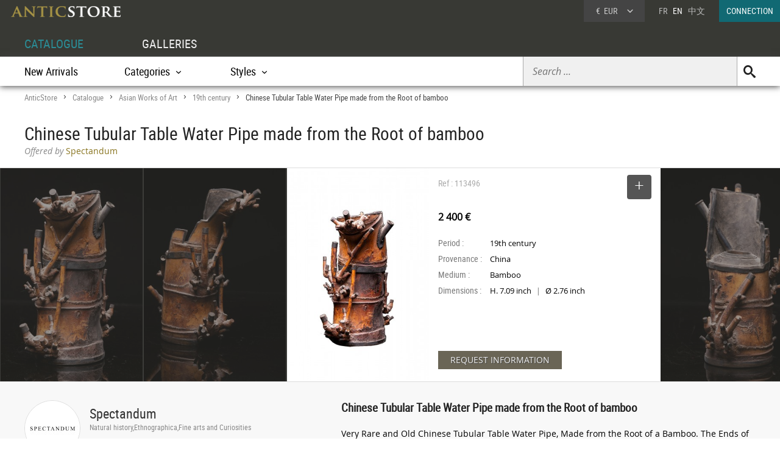

--- FILE ---
content_type: text/html; charset=UTF-8
request_url: https://www.anticstore.art/113496P
body_size: 7527
content:
      <!DOCTYPE html>
<html lang="en">
<head>
  <meta charset="utf-8">
  <title>Chinese Tubular Table Water Pipe made from the Root of bamboo - Ref.113496</title>
  <meta name='description' content="Works of art: Asian Works of Art  period 19th century by Spectandum - Ref: 113496 - Very Rare and Old Chinese Tubular Table Water ...">
    <link rel="canonical" href="https://www.anticstore.art/113496P">
      <link rel="alternate" href="https://www.anticstore.com/rare-ancienne-pipe-eau-chinoise-tubulaire-table-fabriquee-racine-bambou-113496P" hreflang="fr">
    <link rel="alternate" href="https://www.anticstore.art/113496P" hreflang="en">
    
  
 <link rel="shortcut icon" href="/img/favicon.ico">
 <meta name="viewport" content="width=device-width, initial-scale=1.0, maximum-scale=2.0">
 <link rel="stylesheet" href="/css/css-V19-min.css" type="text/css">
 <link rel="stylesheet" href="/css/jquery.fancybox.min.css" />
 <meta property="og:title" content="Chinese Tubular Table Water Pipe made from the Root of bamboo" />
 <meta property="og:type" content="product" />
 <meta property="og:url" content="https://www.anticstore.com/113496P" />
 <meta property="og:image" content="https://www.anticstore.com/DocBD/commerce/antiquaire/spectandum-1113/objet/113496/AnticStore-Large-Ref-113496.jpg" />
 <meta property="og:site_name" content="AnticStore" />
 <meta property="fb:app_id" content="166883123323037" />
 <link rel="apple-touch-icon" href="https://www.anticstore.com/img/apple-touch-icon.png">


 <style>
   .bande-photo {width:100%; height:350px; overflow: hidden; background-color:#3c3c39;  margin:5px 0 0 0; position:relative; border-top:1px solid #ddd; border-bottom:1px solid #ddd;}
   .bande-photo-gauche {position:absolute; right:45%; width:4000px; height:350px;}
   .bande-photo-droite {position:absolute; left:55%; width:4000px; height:350px;}
   a.img-plus {display:block; cursor: zoom-in;}
   a.img-plus img  { opacity:0.5; height:350px; transition-duration: 0.4s; transition-property: all;}
   a.img-plus img:hover { opacity:1; transition-duration: 0.4s; transition-property: all;}
   .img-right {float:right; padding:0 0 0 2px; position: relative;}
   .img-left {float:left; padding:0 2px 0 0;}
   #info {float:left;  width:350px; padding:0 15px; margin:0; overflow:hidden; height:350px;color: #000; background-color: #fff;}
   .st-hr {color:#aaa; margin:0; height:50px; line-height:50px; margin-bottom:0px; position: relative;}
   #info .intitule { margin-bottom: 20px; padding-bottom: 20px; height:30px;}
   #info .certificat { bottom: 0px;font: 12px/20px "Comic Sans MS","Comic Sans","Lucida Handwriting"; left: 0px; margin: 4px 0px; position: absolute; }
   #info .certificat:before { content:'p'; font-family:picto;display: inline-block; height: 20px; margin-right: 5px; vertical-align: middle; width: 18px; }
   #info dl { font-size: 1em; margin: 60px 0px 10px 0; height:180px; }
   #info dt { float: left; clear: left; color: #777;  padding: 1px 0px; width: 85px; }
   #info dd { padding: 1px 0px; font-family: regular, sans-serif; font-size: 0.9em; overflow: hidden;}
   #info .prix { font-size: 16px; line-height: 50px; padding: 5px 0 30px 0px; font-family:regular;}
   #info .popup-info {color:#eee; background-color:#6a6556; font-family:regular; border-radius:0px; padding:0 20px; margin:0; display:inline-block; cursor: pointer; font-size: 14px; height: 30px; line-height: 30px; text-shadow: 0.05em 0.05em 0.05em #444; transition-duration: 0.2s; transition-property: all; }
   #info .popup-info:hover {color:#fff;background-color: #877f69;}
   .lightbox { position: absolute; top:11px; right:0; text-decoration: none;font-size:13px; width:auto; color:#444; line-height:28px; cursor:pointer; display:inline-block; transition-duration: 0.4s; transition-property: all;}
   .lightbox:hover .msg{color:#116973;}
   .lightbox:hover {background-color: #eee;}
   .selection-bouton {background-color: #555; color:#fff; width:40px; height:40px; text-align: center; border-radius:4px; display:inline-block; vertical-align: middle;}
   .selection-bouton:after {content:'+'; font-family:picto;font-size:28px; height:25px; width:40px; line-height:30px; color:#fff; display:inline-block;}
   .deselection-bouton {background-color: #555; color:#fff; width:40px; height:40px; text-align: center; border-radius:4px; display:inline-block; vertical-align: middle;}
   .deselection-bouton:after {content:'-'; font-family:picto;font-size:36px; height:25px; width:40px; line-height:25px; color:#fff; display:inline-block;}
   .selection .msg, .deselection .msg {color:#fff; font-size:14px; height:40px; line-height:40px; margin-left:15px; display:inline-block; vertical-align: middle; font-family:condensed;float:left; transition-duration: 0.4s; transition-property: all; margin-right:10px;}


   .cadre-antiquaire-descriptif {background-color:#f8f8f8; padding:30px 0;}
   .antiquaire{width:450px; padding:0; color:#000; display:table-cell;}
   .antiquaire .rond {float:left; margin-right:15px; border-radius:80px; width:90px; height:90px; border:1px solid #ddd;}
   .antiquaire .info {display:table-cell; height:120px; padding-top:10px;}
   .antiquaire a.bt-enseigne{font-size:22px;text-decoration:none;color:#333;}
   .antiquaire .specialite{margin:0 0 16px 0;font:12px/14px 'condensed', arial, sans-serif;color:#888;}
   .tel{font-size:0.98em; margin-right:20px; margin-top:0; font-family: 'regular'; letter-spacing: 0.08em;}
   .tel1 {margin-top:10px;}
   .pro_nav { margin-top:20px; position: static; font-size:1.2em;}
   .pro_nav li a {border-bottom:4px solid rgba(255,255,255,0);}
   .autre-objet {text-align: center;}
   .autre-objet h2 {font-size:24px;margin:40px 0 15px 0;}
   .proposepar {margin:0px 0; color:#897520; font-family: regular;}
   .noir {color:#888; font-family: italic;}
   
   .descriptif {display:table-cell; vertical-align: top; margin:0; padding-left:40px; padding-bottom:30px; width:60%;}
   .descriptif .texte{padding:0; margin:20px 0; font-family:regular,"Lucida Sans Unicode", "Lucida Grande", sans-serif; color:#000;}
   .descriptif .titre {font-size:1.3em; font-weight:bold;}
   .fois{color:#666;padding:0 5px; font-family:'regular'; font-size:12px;}
   .livraison-titre{font-size:18px; line-height:30px;margin:50px 0 5px 0;}
   .livraison-descriptif{margin:5px 0;  font-size:0.95em; line-height:1.6em; font-family: regular, Arial, sans-serif;}
   .obj-similaire{font-size:14px; line-height:20px;color:#000; font-family: regular; max-width:700px;}
   .obj-similaire a{color:#000;}
   a.mobile-lien {text-decoration: none; color:#fff;}
   .vignette > a {background-color: #efefec;}
   .bande-blanc {border-bottom:none; border-top:1px dashed #777; overflow:hidden;}
   @media only screen and (max-width: 1200px) {
    .cadre-antiquaire-descriptif {width:96%; padding-right:2%; padding-left:2%;}
    #info {width:300px;}
    .bande-blanc {font-size:13px; padding:0 2%; width:96%;}
  }
  @media (max-width: 960px) and (min-width: 780px) {
    .pro_nav li {display:block; float:none; border:none; padding:5px 0;}
  }
  @media only screen and (max-width: 780px) {
   .descriptif {display:inline-block; width:90%; margin:5%; padding:0; padding-top:30px;}
   .bande-photo {width:100%; height:auto; overflow: hidden; background-color:#f5f5f3;  margin-top:5px; margin-bottom:10px; position:relative; border-top:1px solid #ddd; border-bottom:1px solid #ddd;}
   .bande-photo-gauche {position:static; width:10000px; display:block;}
   .img-right {float:left; padding:0 1px; position: relative;}
   .img-left img{display:none;}
   .bande-photo-droite {position:static; width:100%; height:350px;}
   #info {float:none;  width:90%; padding:0 5%; margin:0 1px 0 0; color: #000; border-top:1px solid #ddd;}
   .pro_nav {font-size:1em; }
   .bande-photo-droite, #info  {height:auto; margin-bottom:10px;}
   #info dl {height:auto; margin-bottom:20px;}
 }
 @media only screen and (max-width: 480px) {
  .bande-photo-gauche {width:100%; height:auto; overflow:hidden;}
  .img-right img{display:none;}
  .img-right:first-child img{display:block;}
  .img-principal {width:100%; height:auto;}
}
</style>
<script type="application/ld+json">
  {
    "@context": "http://schema.org",
    "@type": "BreadcrumbList",
    "itemListElement": [{
    "@type": "ListItem",
    "position": 1,
    "item": {
    "@id": "https://www.anticstore.art",
    "name": "Anticstore"
  }
},{
"@type": "ListItem",
"position": 2,
"item": {
"@id": "https://www.anticstore.art/catalogue.php",
"name": "Catalogue"
}
},
 {
  "@type": "ListItem",
  "position": 3,
  "item": {
  "@id": "https://www.anticstore.art/asian-antiques-1-C",
  "name": "Asian Works of Art"
}
},



 {
  "@type": "ListItem",
  "position": 4,
  "item": {
  "@id": "https://www.anticstore.art/mobilier/asian-antiques/19th-century",
  "name": "19th century"
}
},

{
  "@type": "ListItem",
  "position": 5,
  "item": {
  "@id": "https://www.anticstore.art/113496P",
  "name": "Chinese Tubular Table Water Pipe made from the Root of bamboo"
}

}]
}
</script>
 
<script async src="https://www.googletagmanager.com/gtag/js?id=UA-96091873-1"></script>
<script>
  window.dataLayer = window.dataLayer || [];
  function gtag(){dataLayer.push(arguments);}
  gtag('js', new Date());

  gtag('config', 'UA-96091873-1');
</script>

  </head>
<body itemscope itemtype='http://schema.org/Product'>
 <header>
   <a href='/'><img src='/img/charte/logo-anticstore.png' height='18' width= '180' alt="Anticstore, Works of Art" class='logo' /></a>
   <div class='droite'>

          <div class='devise'>
      <div class='select'><span class='sigle'>€</span> <span class='code'>EUR</span>
<form action='/catalogue/option-currency.php' method='post'>
  <input type='hidden' name='url' value='/113496P'>
  <ul class='choix'>
    <li><input type = 'radio' name='choix_currency' value='GBP' id='GBP' onchange='javascript:submit()'><label for = 'GBP'><span class='sigle'>£</span> <span class='code'>GBP</span></label></li><li><input type = 'radio' name='choix_currency' value='USD' id='USD' onchange='javascript:submit()'><label for = 'USD'><span class='sigle'>$</span> <span class='code'>USD</span></label></li><li><input type = 'radio' name='choix_currency' value='CHF' id='CHF' onchange='javascript:submit()'><label for = 'CHF'><span class='sigle'>&nbsp;</span> <span class='code'>CHF</span></label></li>  </ul>
</form>
</div>
</div>

<p class='langue'><a href="https://www.anticstore.com/rare-ancienne-pipe-eau-chinoise-tubulaire-table-fabriquee-racine-bambou-113496P">FR</a> &nbsp; EN &nbsp; <a href='http://cn.anticstore.com' rel="nofollow">中文</a></p> 

<a href='/membre/index.php' class='connexion'>CONNECTION</a>
</div>
  <nav>
    <ul id="menu">
      <li><a href='/catalogue.php' class='select'>CATALOGUE</a></li>
      <li><a href='/antique-dealer.php'>GALLERIES</a></li>
    </ul>

    <div class='sm-total'><p id='bt-sous-menu'></p>

      <ul id='sous_menu'>

       
        <li id='recherche-droite'><form method='get' action='/catalogue/search.php' id='sous_menu_recherche'>
          <input type='text' class='search-input input_empty' name='texte' value='' placeholder='Search ...' required><input type='submit' value='U' class='search-submit'>
        </form></li>
 
        <li><a href='/catalogue/new-objects.php'>New Arrivals</a></li>
         <li id="bt_catalogue_categorie">Categories</li>
        <li id="bt_catalogue_style">Styles</li>
      </ul>

      <div id='sm_catalogue_style' class='sm_catalogue'>
        <div class='sm_catalogue_contenu'>


            <ul>
              <!-- <li><p>Century</p></li> -->
              <li><a href='/before-christ-1-E'>BC to 10th century</a></li>
              <li><a href='/11th-to15th-century-1-E'>11th to 15th century</a></li>
              <li><a href='/16th-century-1-E'>16th century</a></li>
             <li><a href='/17th-century-1-E'>17th century</a></li>
             <li><a href='/18th-century-1-E'>18th century</a></li>
             <li><a href='/19th-century-1-E'>19th century</a></li>
             <li><a href='/20th-century-1-E'>20th century</a></li>
           </ul>


           <ul>
            <li><p>French Period</p></li>
            <li><a href='/middle-ages-1-S'>Middle age</a></li><li><a href='/renaissance-1-S'>French Renaissance</a></li><li><a href='/louis13-1-S'>Louis XIII</a></li><li><a href='/louis14-1-S'>Louis XIV</a></li><li><a href='/regency-1-S'>French Regence</a></li></ul>
            <ul><li><a href='/louis15-1-S'>Louis XV</a></li><li><a href='/transition-1-S'>Transition</a></li><li><a href='/louis16-1-S'>Louis XVI</a></li><li><a href='/directoire-1-S'>Directoire</a></li><li><a href='/empire-1-S'>1st Empire</a></li><li><a href='/restauration-1-S'>Restauration</a></li></ul>
            <ul><li><a href='/louis-philippe-1-S'>Louis-Philippe</a></li><li><a href='/napoleon3-1-S'>Napoleon III</a></li><li><a href='/artnouveau-1-S'>Art Nouveau</a></li><li><a href='/artdeco-1-S'>Art Deco</a></li><li><a href='/40-60-1-S'>50's - 60's</a></li></ul>


          </div>
        </div>
        <div id="sm_catalogue_categorie" class='sm_catalogue'>
          <div class='sm_catalogue_contenu'>
            <ul>
             <li><a href='/ancient-art-antiquities-1-C'>Ancient Art</a></li>
              <li><a href='/tribal-art-1-C'>Tribal Art</a></li>
              <li><a href='/painting-1-C'>Paintings & Drawings</a></li>
             <li><a href='/sculpture-1-C'>Sculptures</a></li>
             <li><a href='/antique-furniture-1-C'>Furniture</a></li>
              <li><a href='/antique-seats-1-C'>Seating</a></li>
            </ul>

            <ul>
              <li><a href='/antique-clocks-1-C'>Clocks </a></li>
             <li><a href='/antique-lamp-lighting-1-C'>Lighting</a></li>
            <li><a href='/antique-mirror-1-C'>Mirrors</a></li>
              <li><a href='/antique-porcelain-pottery-1-C'>Porcelain & Faience</a></li>
              <li><a href='/antique-glass-1-C'>Glass & Crystal</a></li>              
              <li><a href='/antique-silver-1-C'>Antique Silver</a></li>
            </ul>

            <ul>
            <li><a href='/antique-rug-tapestry-1-C'>Tapestry & Carpet</a></li>
              <li><a href='/asian-antiques-1-C'>Asian Art & Antiques</a></li>
            <li><a href='/antique-decorative-objects-1-C'>Decorative Objects</a></li>
              <li><a href='/antique-religious-items-1-C'>Religious Antiques</a></li>
             <li><a href='/jewellery-antique-1-C'>Antique Jewellery</a></li>
            </ul>
            
            <ul>
              <li><a href='/antique-curiosities-items-1-C'>Curiosities</a></li>
              <li><a href='/antique-vitrine-items-1-C'>Objects of Vertu</a></li>
              <li><a href='/antique-architectural-garden-1-C'>Architectural & Garden</a></li>
              <li><a href='/antique-book-manuscript-1-C'>Engravings & Prints</a></li>
              <li><a href='/antique-memorabilia-1-C'>Collectibles</a></li>
            </ul>
          </div>
        </div>


      </div>

    </nav>
      
</header>
<div id='page'>  
  <div class='page-header'>
    <div id='filarianne'>
      <a href='/'>AnticStore</a> &gt; 
      <a href='/catalogue.php'>Catalogue</a> &gt; 
      <a href='/asian-antiques-1-C'>Asian Works of Art</a> &gt; <a href='/mobilier/asian-antiques/19th-century'>19th century</a>  &gt; <span class='arianne-select'>Chinese Tubular Table Water Pipe made from the Root of bamboo</span></div>      <h1  itemprop='name'>Chinese Tubular Table Water Pipe made from the Root of bamboo</h1><p class='proposepar'><span class='noir'>Offered by</span> Spectandum</p>
    </div>
  </div>
  <div class='bande-photo'>
    <div class='bande-photo-gauche'>
      <div class='img-right'><div class='enlarge'></div><a class='fancybox' href='https://www.anticstore.com/DocBD/commerce/antiquaire/spectandum-1113/objet/113496/AnticStore-Large-Ref-113496.jpg' data-fancybox='gallery'><img src='https://www.anticstore.com/DocBD/commerce/antiquaire/spectandum-1113/objet/113496/AnticStore-Medium-Ref-113496.jpg' alt='Chinese Tubular Table Water Pipe made from the Root of bamboo' height='350' class='img-principal'></a></div>
<a class='fancybox img-plus img-right' href='https://www.anticstore.com/DocBD/commerce/antiquaire/spectandum-1113/objet/113496/AnticStore-Large-Ref-113496_01.jpg' data-fancybox='gallery'><img src='https://www.anticstore.com/DocBD/commerce/antiquaire/spectandum-1113/objet/113496/AnticStore-Medium-Ref-113496_01.jpg' alt='Chinese Tubular Table Water Pipe made from the Root of bamboo - Asian Works of Art Style '></a>
<a class='fancybox img-plus img-right' href='https://www.anticstore.com/DocBD/commerce/antiquaire/spectandum-1113/objet/113496/AnticStore-Large-Ref-113496_03.jpg' data-fancybox='gallery'><img src='https://www.anticstore.com/DocBD/commerce/antiquaire/spectandum-1113/objet/113496/AnticStore-Medium-Ref-113496_03.jpg' alt='Chinese Tubular Table Water Pipe made from the Root of bamboo - '></a>
<a class='fancybox img-plus img-right' href='https://www.anticstore.com/DocBD/commerce/antiquaire/spectandum-1113/objet/113496/AnticStore-Large-Ref-113496_05.jpg' data-fancybox='gallery'><img src='https://www.anticstore.com/DocBD/commerce/antiquaire/spectandum-1113/objet/113496/AnticStore-Medium-Ref-113496_05.jpg' alt='Chinese Tubular Table Water Pipe made from the Root of bamboo - '></a>    </div>

    <div class='bande-photo-droite'>
      <div id='info'>
        <div class='intitule'><div class='st-hr'>
        Ref : 113496<div class='lightbox'><div class='selection'><div class='selection-bouton'></div><span class='msg'>SELECT</span></div></div>

        </div><meta itemprop='image' content='https://www.anticstore.com/DocBD/commerce/antiquaire/spectandum-1113/objet/113496/AnticStore-Large-Ref-113496.jpg'><link itemprop='url' href='/113496P'><div class='prix'><div itemprop='offers' itemscope itemtype='http://schema.org/Offer'> <div itemprop='seller' itemscope itemtype='http://schema.org/Organization'><meta itemprop='name' content='Spectandum'></div> <meta itemprop='price' content='2400'><meta itemprop='pricecurrency' content='EUR'><b>2 400 €</b></div></div></div><dl><dt>Period :</dt> <dd>19th century</dd><dt>Provenance :</dt> <dd>China</dd><dt>Medium :</dt> <dd>Bamboo</dd><dt>Dimensions :</dt> <dd>H. 7.09 inch <span class='fois'>|</span> &Oslash;  2.76 inch</dd></dl><div id='mobile-form'>
          <p class='formulaire-info popup-info' onClick="Popup.afficher(400,540, '/catalogue/formulaire-info.php?id_produit=113496', rel='nofollow')" rel='nofollow'>REQUEST INFORMATION</p>
          </div>
          <div id='mobile-info-antiquaire'></div>
          <script>
            if (window.innerWidth<480) {
             document.getElementById("mobile-form").innerHTML = "<p class='formulaire-info popup-info'><a href='mailto:contact@spectandum.com?subject=Anticstore - Chinese Tubular Table Water Pipe made from the Root of bamboo&body=Objet: https://www.anticstore.com/rare-ancienne-pipe-eau-chinoise-tubulaire-table-fabriquee-racine-bambou-113496P&cc=contact%40anticstore.com' class='mobile-lien'>DEMANDE DE RENSEIGNEMENTS</a></p>";
             document.getElementById("mobile-info-antiquaire").innerHTML = "<dl><dt>Antiquaire :</dt><dd><a href='/antique-dealer/spectandum'>&#x2794; Spectandum</a></dd><dt>Téléphone : </dt><dd>+32 475 648 678</dd></dl>" ;
           } else {
            document.getElementById("mobile-form").innerHTML = "<p class='formulaire-info popup-info' onClick=\"Popup.afficher(400,540, '/catalogue/formulaire-info.php?id_produit=113496', rel='nofollow')\" rel='nofollow'>REQUEST INFORMATION</p>";
          }
        </script>
      </div>
      
<a class='fancybox img-plus img-left' href='https://www.anticstore.com/DocBD/commerce/antiquaire/spectandum-1113/objet/113496/AnticStore-Large-Ref-113496_02.jpg' data-fancybox='gallery'><img src='https://www.anticstore.com/DocBD/commerce/antiquaire/spectandum-1113/objet/113496/AnticStore-Medium-Ref-113496_02.jpg' alt='Asian Works of Art  - Chinese Tubular Table Water Pipe made from the Root of bamboo'></a>
<a class='fancybox img-plus img-left' href='https://www.anticstore.com/DocBD/commerce/antiquaire/spectandum-1113/objet/113496/AnticStore-Large-Ref-113496_04.jpg' data-fancybox='gallery'><img src='https://www.anticstore.com/DocBD/commerce/antiquaire/spectandum-1113/objet/113496/AnticStore-Medium-Ref-113496_04.jpg' alt='19th century - Chinese Tubular Table Water Pipe made from the Root of bamboo'></a>
<a class='fancybox img-plus img-left' href='https://www.anticstore.com/DocBD/commerce/antiquaire/spectandum-1113/objet/113496/AnticStore-Large-Ref-113496_06.jpg' data-fancybox='gallery'><img src='https://www.anticstore.com/DocBD/commerce/antiquaire/spectandum-1113/objet/113496/AnticStore-Medium-Ref-113496_06.jpg' alt=' - Chinese Tubular Table Water Pipe made from the Root of bamboo'></a>    </div>
  </div>


  <div class='cadre-antiquaire-descriptif'>
    <div class="page ">

              <div class='antiquaire'>
          <img src="https://www.anticstore.com/DocBD/commerce/antiquaire/spectandum-1113/spectandum-antiquites-r.jpg" width='90' height='90' class='rond' alt=''>
          <div class='info'>
            <a href='/antique-dealer/spectandum' class='bt-enseigne'>Spectandum</a><p class='specialite'>Natural history,Ethnographica,Fine arts and Curiosities</p><div class='follow'><div class='suivre'>FOLLOW</div></div><br><div class='tel tel1'>+32 475 648 678</div><ul class='pro_nav'>
            <li><a href='/antique-dealer/spectandum' class='bt'>GALLERY</a></li>
            <li><a href='/antique-dealer/spectandum/catalogue' class='bt'>COLLECTION</a></li>
            </ul>          </div>
        </div>

        
      <div class='descriptif'>
       <div class='titre'>Chinese Tubular Table Water Pipe made from the Root of bamboo</div>
       <div class='texte' itemprop='description'><p>Very Rare and Old Chinese Tubular Table Water Pipe, Made from the Root of a Bamboo. The Ends of the Rootlets are finished with silver.</p></div> <ul class='tag'><li class='titre-mc'>Tag</li><li><a href='/mobilier/asian-antiques/19th-century' rel='tag'>19th century</a></li></ul>    </div> <!-- #descriptif -->
  </div> <!-- #page -->
</div>

  <div  class='bande-blanc'>
    <div class='page'>
      <div class='autre-objet'><h2>Spectandum</h2></div>
      <div class='catalogue'>
        <div class='album' itemscope itemtype='http://schema.org/Product'>          <div class='epoque'><span>
            17<sup>th</sup> century          </span></div>
          <div class='cadre-photo'>
          <a href='/124473P'><img src='https://www.anticstore.com/DocBD/commerce/antiquaire/spectandum-1113/objet/124473/AnticStore-Medium-Ref-124473.jpg' alt='Saint Christopher with the Christ Child, Spain late 16th early 17th century' itemprop='image' width='240' height='320'></a>
          </div><div><a href='/124473P' class='titre' itemprop='url'><span itemprop='name'>Saint Christopher with the Christ Child, Spain late 16th early 17th century</span></a><div class='info'>
          <p class='prix' itemprop='offers' itemscope itemtype='http://schema.org/Offer'><meta itemprop='price' content='23000'><meta itemprop='pricecurrency' content='EUR'>23 000 €
            <link itemprop='availability' href='http://schema.org/InStock'></p></div></div></div><div class='album' itemscope itemtype='http://schema.org/Product'>          <div class='epoque'><span>
            20<sup>th</sup> century          </span></div>
          <div class='cadre-photo'>
          <a href='/124471P'><img src='https://www.anticstore.com/DocBD/commerce/antiquaire/spectandum-1113/objet/124471/AnticStore-Medium-Ref-124471.jpg' alt=' Three Amazonian Ceremonial Feather Headdresses with Ritual Neck Ornaments' itemprop='image' width='240' height='320'></a>
          </div><div><a href='/124471P' class='titre' itemprop='url'><span itemprop='name'> Three Amazonian Ceremonial Feather Headdresses with Ritual Neck Ornaments</span></a><div class='info'>
          <p class='prix' itemprop='offers' itemscope itemtype='http://schema.org/Offer'><meta itemprop='price' content='11500'><meta itemprop='pricecurrency' content='EUR'>11 500 €
            <link itemprop='availability' href='http://schema.org/InStock'></p></div></div></div><div class='album' itemscope itemtype='http://schema.org/Product'>          <div class='epoque'><span>
            17<sup>th</sup> century          </span></div>
          <div class='cadre-photo'>
          <a href='/124470P'><img src='https://www.anticstore.com/DocBD/commerce/antiquaire/spectandum-1113/objet/124470/AnticStore-Medium-Ref-124470.jpg' alt='Pair of Oak carved Souls in Purgatory, male and female, 17th C' itemprop='image' width='320' height='296'></a>
          </div><div><a href='/124470P' class='titre' itemprop='url'><span itemprop='name'>Pair of Oak carved Souls in Purgatory, male and female, 17th C</span></a><div class='info'>
          <p class='prix' itemprop='offers' itemscope itemtype='http://schema.org/Offer'><meta itemprop='price' content='5600'><meta itemprop='pricecurrency' content='EUR'>5 600 €
            <link itemprop='availability' href='http://schema.org/InStock'></p></div></div></div></div></div><div class='petit-bouton'><a href='/antique-dealer/spectandum/catalogue' class='petit-bouton'><span>CATALOGUE</span></a></div>
      </div>
    </div>
    



  <div  class='bande-blanc'>
    <div class='page'>
      
        <div class='autre-objet'><h2>Asian Works of Art</h2></div>
      <div>
        
        <div class='catalogue'>
         <div class='album' itemscope itemtype='http://schema.org/Product'>          <div class='epoque'><span>
            19<sup>th</sup> century          </span></div>
          <div class='cadre-photo'>
          <a href='/124822P'><img src='https://www.anticstore.com/DocBD/commerce/antiquaire/mastromauro-japanese-art-904/objet/124822/AnticStore-Medium-Ref-124822.jpg' alt='A boxwood netsuke of a goat, signed Masanao' itemprop='image' width='213' height='320'></a>
          </div><div><a href='/124822P' class='titre' itemprop='url'><span itemprop='name'>A boxwood netsuke of a goat, signed Masanao</span></a><div class='info'>
          <p class='prix' itemprop='offers' itemscope itemtype='http://schema.org/Offer'><meta itemprop='price' content='4500'><meta itemprop='pricecurrency' content='EUR'>4 500 €
            <link itemprop='availability' href='http://schema.org/InStock'></p></div></div></div><div class='album' itemscope itemtype='http://schema.org/Product'>          <div class='epoque'><span>
            18<sup>th</sup> century          </span></div>
          <div class='cadre-photo'>
          <a href='/124735P'><img src='https://www.anticstore.com/DocBD/commerce/antiquaire/bergmans-scott-fine-arts-1191/objet/124735/AnticStore-Medium-Ref-124735.jpg' alt='Japanese Jingasa Helmet with the Hosokawa family crest - Edo period' itemprop='image' width='320' height='233'></a>
          </div><div><a href='/124735P' class='titre' itemprop='url'><span itemprop='name'>Japanese Jingasa Helmet with the Hosokawa family crest - Edo period</span></a><div class='info'>
          <p class='prix' itemprop='offers' itemscope itemtype='http://schema.org/Offer'><meta itemprop='price' content='1800'><meta itemprop='pricecurrency' content='EUR'>1 800 €
            <link itemprop='availability' href='http://schema.org/InStock'></p></div></div></div><div class='album' itemscope itemtype='http://schema.org/Product'>          <div class='epoque'><span>
            20<sup>th</sup> century          </span></div>
          <div class='cadre-photo'>
          <a href='/124729P'><img src='https://www.anticstore.com/DocBD/commerce/antiquaire/thienpont-fine-art-1166/objet/124729/AnticStore-Medium-Ref-124729.jpg' alt='Japanese Hammered Bronze Vase From Gyokusendo, Bird On A Branch' itemprop='image' width='180' height='320'></a>
          </div><div><a href='/124729P' class='titre' itemprop='url'><span itemprop='name'>Japanese Hammered Bronze Vase From Gyokusendo, Bird On A Branch</span></a><div class='info'>
          <p class='prix' itemprop='offers' itemscope itemtype='http://schema.org/Offer'><meta itemprop='price' content='1100'><meta itemprop='pricecurrency' content='EUR'>1 100 €
            <link itemprop='availability' href='http://schema.org/InStock'></p></div></div></div><div class='album' itemscope itemtype='http://schema.org/Product'>          <div class='epoque'><span>
            18<sup>th</sup> century          </span></div>
          <div class='cadre-photo'>
          <a href='/124700P'><img src='https://www.anticstore.com/DocBD/commerce/antiquaire/conservatoire-sakura-1097/objet/124700/AnticStore-Medium-Ref-124700.jpg' alt='Tanto of exceptional dimensions. Japan, Edo period' itemprop='image' width='320' height='158'></a>
          </div><div><a href='/124700P' class='titre' itemprop='url'><span itemprop='name'>Tanto of exceptional dimensions. Japan, Edo period</span></a><div class='info'>
          <p class='prix' itemprop='offers' itemscope itemtype='http://schema.org/Offer'><meta itemprop='price' content='2300'><meta itemprop='pricecurrency' content='EUR'>2 300 €
            <link itemprop='availability' href='http://schema.org/InStock'></p></div></div></div><div class='album' itemscope itemtype='http://schema.org/Product'>          <div class='epoque'><span>
            18<sup>th</sup> century          </span></div>
          <div class='cadre-photo'>
          <a href='/124678P'><img src='https://www.anticstore.com/DocBD/commerce/antiquaire/daatselaar-the-collection-1157/objet/124678/AnticStore-Medium-Ref-124678.jpg' alt='Pair of large Kangxi blue and white vases mounted as lamps.' itemprop='image' width='320' height='300'></a>
          </div><div><a href='/124678P' class='titre' itemprop='url'><span itemprop='name'>Pair of large Kangxi blue and white vases mounted as lamps.</span></a><div class='info'>
          <p class='prix' itemprop='offers' itemscope itemtype='http://schema.org/Offer'><meta itemprop='price' content='16000'><meta itemprop='pricecurrency' content='EUR'>16 000 €
            <link itemprop='availability' href='http://schema.org/InStock'></p></div></div></div><div class='album' itemscope itemtype='http://schema.org/Product'>          <div class='epoque'><span>
            19<sup>th</sup> century          </span></div>
          <div class='cadre-photo'>
          <a href='/124618P'><img src='https://www.anticstore.com/DocBD/commerce/antiquaire/bergmans-scott-fine-arts-1191/objet/124618/AnticStore-Medium-Ref-124618.jpg' alt='Japanese box carved in boxwood, Japan Meji-period (c.1868-1912)' itemprop='image' width='240' height='320'></a>
          </div><div><a href='/124618P' class='titre' itemprop='url'><span itemprop='name'>Japanese box carved in boxwood, Japan Meji-period (c.1868-1912)</span></a><div class='info'>
          <p class='prix' itemprop='offers' itemscope itemtype='http://schema.org/Offer'><meta itemprop='price' content='2000'><meta itemprop='pricecurrency' content='EUR'>2 000 €
            <link itemprop='availability' href='http://schema.org/InStock'></p></div></div></div></div><div class='petit-bouton'><a href='asian-antiques-1-C' class='petit-bouton'><span>Asian Works of Art</span></a></div> 


    </div>
</div>

</div>

  <footer>
    <div id='footer'>
        <ul class='menu'>
        <li class='titre'><a href='https://admin.anticstore.com/en/' target='_blank' rel="noopener">DEALER ACCOUNT</a></li>
        <li><a href='https://admin.anticstore.com/en/' class='dealerlogin' target='_blank' rel="noopener">DEALER LOGIN</a></li>
        <li><a href='/membre/application-form.php' class='applicationform'>Application form</a></li>
      </ul>

      <ul class='menu'>
        <li class='titre'><a href='/catalogue.php'>CATALOGUE</a></li>
        <li><a href='/catalogue/categories.php'>Categories</a></li>
        <li><a href='/catalogue/styles.php'>Styles</a></li>
        <li><a href='/catalogue/periods.php'>Periods</a></li>
        <li><a href='/catalogue/new-objects.php'>New Arrivals</a></li>
      </ul>
      <ul class='menu'>
        <li class='titre'><a href='/antique-dealer.php'>GALLERIES</a></li>
        <li><a href='/antique-dealer.php'>Dealers</a></li>
      </ul>


    

   <div class='menu-general'>
        <img src='/img/charte/logo_ASfooter.png' height='14' width='180' alt='AnticStore antiquites' class='logo' />
        <ul>
          <li><a href='https://www.anticstore.art'>Home</a></li>
          <li><a href='/pratique/contact.php'>Contact</a></li>
        </ul>
        <a href='https://www.facebook.com/anticstore.art' class='reseaux facebook'><p>FaceBook</p></a> 
        <a href='https://twitter.com/anticstore_couk' class='reseaux twitter'><p>twitter</p></a>
        <a href='https://www.instagram.com/anticstore_art/' class='reseaux googleplus' rel="publisher"><p>googleplus</p></a>
        <a href='https://www.youtube.com/channel/UCtY6YPHjbpMLQ8E1t8J2BNA' class='reseaux youtube'><p>Youtube Anticstore</p></a> 
      </div>
      </div>
      <p id='mentions'><!-- <a href="/pratique/mentions.php">Legal</a> |  --><a href="/pratique/cgu.php">Terms of Use</a> | <a href="/pratique/cgv.php">General Terms and Conditions of Sale</a><br /><span id='copy_anticstore'>&copy; 2026 AnticStore</span></p>
    
  </footer>


   
<script src="https://ajax.googleapis.com/ajax/libs/jquery/3.2.1/jquery.min.js"></script>
<script type="text/javascript" src="/js/js-V2-min.js"></script>
<script src="/js/jquery.fancybox.min.js"></script>
<script type="text/javascript">
  $(document).ready(function() {
    $().fancybox({
      selector : '[data-fancybox="gallery"]',
      loop     : true
    });
  });
</script>

  <script>
    $('.lightbox').click(function() {
      $(location).attr('href','/membre/index.php'); 
    });
  </script>

  <script>
    $('.follow').click(function() {
      $(location).attr('href','/membre/index.php'); 
    });
  </script>
  </body>
</html>